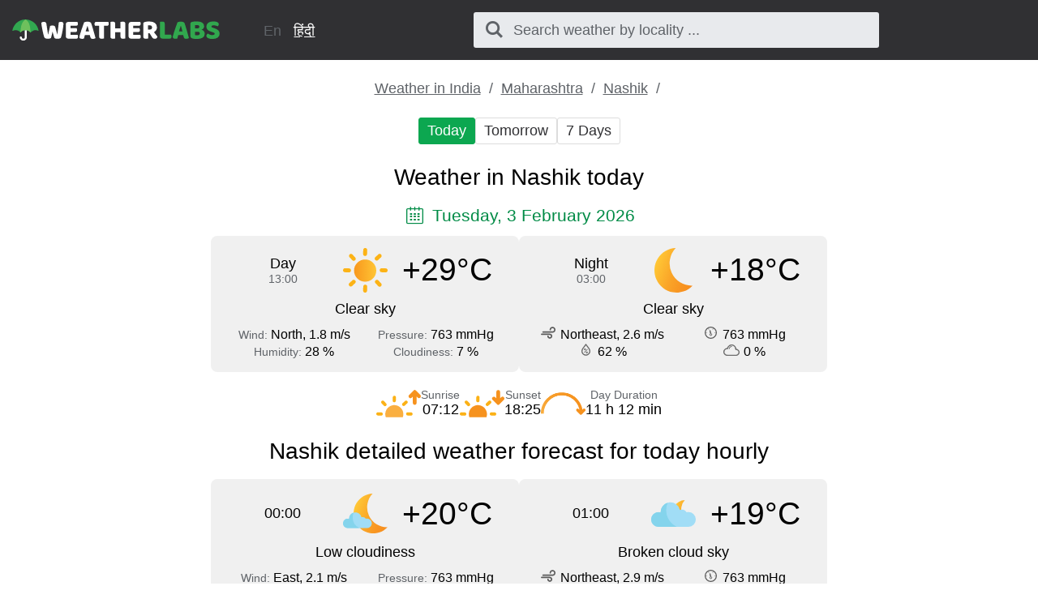

--- FILE ---
content_type: text/html; charset=UTF-8
request_url: https://weatherlabs.in/nashik/today/
body_size: 3323
content:
<!DOCTYPE html><html lang="en-IN" class="html"> <head> <meta http-equiv="Content-Type" content="text/html; charset=utf-8" /> <title>Weather in Nashik today - Nashik detailed weather forecast for today hourly</title> <meta name="description" content="Nashik detailed weather forecast for today hourly, Weather in Nashik today - accurate weather forecast" /> <meta name="keywords" content="weather,weather forecast,Today,Nashik" /> <meta name="robots" content="INDEX,FOLLOW" /> <meta name=viewport content="width=device-width, initial-scale=1"> <link rel="canonical" href="https://weatherlabs.in/nashik/today/" />  <link rel="alternate" hreflang="en" href="https://weatherlabs.in/nashik/today/" />  <link rel="alternate" hreflang="hi" href="https://weatherlabs.in/हिंदी/नासिक_का_मौसम/आज/" />  <link rel="stylesheet" href="https://weatherlabs.in/assets/css/styles.css">  <script async src="https://pagead2.googlesyndication.com/pagead/js/adsbygoogle.js?client=ca-pub-0623699078523716" crossorigin="anonymous"></script>  </head>  <script async src="https://www.googletagmanager.com/gtag/js?id=UA-111366705-2"></script> <script>window.dataLayer=window.dataLayer||[];function gtag(){dataLayer.push(arguments)}
gtag('js',new Date());gtag('config','UA-111366705-2');</script>  <body class="body"> <div class="block block_header"> <div class="wrapper">  <header class="header"> <div class="logo logo_type_weatherHeader logo_link"  onclick="window.location.href='/en/';" ></div>  <div class="langSwitcher header__langSwitcher">  <span class="langSwitcher__item langSwitcher__currentLang"> En </span>  <a class="langSwitcher__item langSwitcher__link" href="https://weatherlabs.in/हिंदी/नासिक_का_मौसम/आज/"> हिंदी </a>  </div>  <div class="header__searchWrapper">  <div class="searchBox header__searchBox" id="searchBox" data-state="disabled" data-result="no"> <i class="searchBox__mToggle searchBox__icon icon-search"></i> <div class="searchBox__overlay" id="searchBox__overlay" style="visibility:hidden;"></div> <div class="searchBox__form"> <i class="searchBox__mClose icon-cancel" id="searchBox__close"></i> <i class="searchBox__icon icon-search"></i> <input type="search" class="searchBox__input" id="searchBox__input" placeholder="Search weather by locality ..."> <div class="searchBox__result" id="searchBox__result"></div> </div> </div>  </div>  </header> </div></div> <div class="google-play-wrapper"> <p style="margin-bottom:10px;">Download free app for mobile phone with accurate weather forecast</p> <a rel="noopener noreferrer nofollow" class="google-play-badge" target="_blank" href="https://play.google.com/store/apps/details?id=com.sharpweather.app&utm_campaign=wth_IND"></a></div><style>.google-play-wrapper{display:none;position:sticky;top:0;z-index:991000;background-color:rgba(255,255,255,1);padding:15px;box-sizing:border-box;width:100%;text-align:center;border-bottom:1px solid rgba(0,0,0,.56)}.google-play-badge{display:inline-block;background-image:url(https://weatherlabs.in/assets/img/google_badge.png);background-size:cover;background-repeat:no-repeat;height:55px;width:184.64285713px;min-width:184.64285713px}@media screen and (max-width:1023px){.google-play-wrapper{display:block}}.searchBox{z-index:991110!important}</style> <div class="block block_margin wrapper">  <div class="breadcrumbs breadcrumbs_page"> <div class="horizontalScroll">  <a class="breadcrumbs__link" href="https://weatherlabs.in/en/"> Weather in India </a> <span class="breadcrumbs__delimiter"></span>  <a class="breadcrumbs__link" href="https://weatherlabs.in/maharashtra/"> Maharashtra </a> <span class="breadcrumbs__delimiter"></span>  <a class="breadcrumbs__link" href="https://weatherlabs.in/nashik/"> Nashik </a> <span class="breadcrumbs__delimiter"></span>  </div> </div> </div> <div class="ads ads_mobile ads__mobAuto1"> <ins class="adsbygoogle" style="display:block" data-ad-client="ca-pub-0623699078523716" data-ad-slot="2285231848" data-ad-format="auto" data-full-width-responsive="true"></ins> <script>(adsbygoogle=window.adsbygoogle||[]).push({})</script> </div> <div class="block block_margin wrapper"> <div class="wthSubNav horizontalScroll ">  <span class="wthSubNav__button wthSubNav__button_active"> Today </span>  <a class="wthSubNav__button" href="https://weatherlabs.in/nashik/tomorrow/"> Tomorrow </a>  <a class="wthSubNav__button" href="https://weatherlabs.in/nashik/week/"> 7 Days </a> </div> </div> <article class="block block_margin wrapper"> <h1 class="h1">Weather in Nashik today</h1>  <p class="icon-calendar heading_date"> Tuesday, 3 February 2026 </p> <div class="wthSBlockWrapper"> <div class="wthSBlock wthSBlock_list">  <div class="wthSBlock__common"> <p class="wthSBlock__commonTime"> <span class="wthSBlock__timeHead"> Day </span> <span class="wthSBlock__timeVal"> 13:00 </span> </p> <span class="wthSBlock__wthIcon_size_l wthIcon wthIcon_dcd"></span> <p class="wthSBlock__commonWth"> +29&deg;C </p> </div>  <p class="wthSBlock__condTxt"> Clear sky </p>  <div class="wthSBlock__params"> <div class="wthSBlock__row"> <p class="wthSBlock__col">  <span class="wthSBlock__legend">Wind: </span>  <span class="wthSBlock__paramVal">North, 1.8 m/s</span> </p> <p class="wthSBlock__col">  <span class="wthSBlock__legend">Pressure: </span>  <span class="wthSBlock__paramVal">763 mmHg</span> </p> </div> <div class="wthSBlock__row"> <p class="wthSBlock__col">  <span class="wthSBlock__legend">Humidity: </span>  <span class="wthSBlock__paramVal">28 %</span> </p> <p class="wthSBlock__col">  <span class="wthSBlock__legend">Cloudiness: </span>  <span class="wthSBlock__paramVal">7 %</span>  </p> </div> </div> </div><div class="wthSBlock wthSBlock_list">  <div class="wthSBlock__common"> <p class="wthSBlock__commonTime"> <span class="wthSBlock__timeHead"> Night </span> <span class="wthSBlock__timeVal"> 03:00 </span> </p> <span class="wthSBlock__wthIcon_size_l wthIcon wthIcon_ncd"></span> <p class="wthSBlock__commonWth"> +18&deg;C </p> </div>  <p class="wthSBlock__condTxt"> Clear sky </p>  <div class="wthSBlock__params"> <div class="wthSBlock__row"> <p class="wthSBlock__col">  <span class="uiIcon uiIcon_wind"></span>  <span class="wthSBlock__paramVal">Northeast, 2.6 m/s</span> </p> <p class="wthSBlock__col">  <span class="uiIcon uiIcon_pressure"></span>  <span class="wthSBlock__paramVal">763 mmHg</span> </p> </div> <div class="wthSBlock__row"> <p class="wthSBlock__col">  <span class="uiIcon uiIcon_humidity"></span>  <span class="wthSBlock__paramVal">62 %</span> </p> <p class="wthSBlock__col">  <span class="uiIcon uiIcon_cloudiness"></span>  <span class="wthSBlock__paramVal">0 %</span>  </p> </div> </div> </div> </div> <div class="sunTime"> <div class="sunTime__item sunrise"> <div class="sunTime__icon sunTime__icon_sunrise"></div> <p class="sunTime__data"> <span class="sunTime__legend">Sunrise</span> <span>07:12</span> </p> </div> <div class="sunTime__item sunset"> <div class="sunTime__icon sunTime__icon_sunset"></div> <p class="sunTime__data"> <span class="sunTime__legend">Sunset</span> <span>18:25</span> </p> </div> <div class="sunTime__item duration"> <div class="sunTime__icon sunTime__icon_duration"></div> <p class="sunTime__data"> <span class="sunTime__legend">Day Duration</span> <span>11 h 12 min</span> </p> </div></div> </article> <article class="block block_margin wrapper"> <h2 class="h2"> Nashik detailed weather forecast for today hourly </h2>  <div class="wthSBlockWrapper"> <div class="wthSBlock wthSBlock_list">  <div class="wthSBlock__common"> <p class="wthSBlock__commonTime"> <span class="wthSBlock__timeHead"> 00:00 </span> <span class="wthSBlock__timeVal">  </span> </p> <span class="wthSBlock__wthIcon_size_l wthIcon wthIcon_nlc"></span> <p class="wthSBlock__commonWth"> +20&deg;C </p> </div>  <p class="wthSBlock__condTxt"> Low cloudiness </p>  <div class="wthSBlock__params"> <div class="wthSBlock__row"> <p class="wthSBlock__col">  <span class="wthSBlock__legend">Wind: </span>  <span class="wthSBlock__paramVal">East, 2.1 m/s</span> </p> <p class="wthSBlock__col">  <span class="wthSBlock__legend">Pressure: </span>  <span class="wthSBlock__paramVal">763 mmHg</span> </p> </div> <div class="wthSBlock__row"> <p class="wthSBlock__col">  <span class="wthSBlock__legend">Humidity: </span>  <span class="wthSBlock__paramVal">46 %</span> </p> <p class="wthSBlock__col">  <span class="wthSBlock__legend">Cloudiness: </span>  <span class="wthSBlock__paramVal">22 %</span>  </p> </div> </div> </div><div class="wthSBlock wthSBlock_list">  <div class="wthSBlock__common"> <p class="wthSBlock__commonTime"> <span class="wthSBlock__timeHead"> 01:00 </span> <span class="wthSBlock__timeVal">  </span> </p> <span class="wthSBlock__wthIcon_size_l wthIcon wthIcon_nmc"></span> <p class="wthSBlock__commonWth"> +19&deg;C </p> </div>  <p class="wthSBlock__condTxt"> Broken cloud sky </p>  <div class="wthSBlock__params"> <div class="wthSBlock__row"> <p class="wthSBlock__col">  <span class="uiIcon uiIcon_wind"></span>  <span class="wthSBlock__paramVal">Northeast, 2.9 m/s</span> </p> <p class="wthSBlock__col">  <span class="uiIcon uiIcon_pressure"></span>  <span class="wthSBlock__paramVal">763 mmHg</span> </p> </div> <div class="wthSBlock__row"> <p class="wthSBlock__col">  <span class="uiIcon uiIcon_humidity"></span>  <span class="wthSBlock__paramVal">51 %</span> </p> <p class="wthSBlock__col">  <span class="uiIcon uiIcon_cloudiness"></span>  <span class="wthSBlock__paramVal">46 %</span>  </p> </div> </div> </div> </div>  <div class="wthSBlockWrapper"> <div class="wthSBlock wthSBlock_list">  <div class="wthSBlock__common"> <p class="wthSBlock__commonTime"> <span class="wthSBlock__timeHead"> 02:00 </span> <span class="wthSBlock__timeVal">  </span> </p> <span class="wthSBlock__wthIcon_size_l wthIcon wthIcon_ncd"></span> <p class="wthSBlock__commonWth"> +18&deg;C </p> </div>  <p class="wthSBlock__condTxt"> Clear sky </p>  <div class="wthSBlock__params"> <div class="wthSBlock__row"> <p class="wthSBlock__col">  <span class="uiIcon uiIcon_wind"></span>  <span class="wthSBlock__paramVal">Northeast, 2.8 m/s</span> </p> <p class="wthSBlock__col">  <span class="uiIcon uiIcon_pressure"></span>  <span class="wthSBlock__paramVal">763 mmHg</span> </p> </div> <div class="wthSBlock__row"> <p class="wthSBlock__col">  <span class="uiIcon uiIcon_humidity"></span>  <span class="wthSBlock__paramVal">54 %</span> </p> <p class="wthSBlock__col">  <span class="uiIcon uiIcon_cloudiness"></span>  <span class="wthSBlock__paramVal">7 %</span>  </p> </div> </div> </div><div class="wthSBlock wthSBlock_list">  <div class="wthSBlock__common"> <p class="wthSBlock__commonTime"> <span class="wthSBlock__timeHead"> 03:00 </span> <span class="wthSBlock__timeVal">  </span> </p> <span class="wthSBlock__wthIcon_size_l wthIcon wthIcon_ncd"></span> <p class="wthSBlock__commonWth"> +18&deg;C </p> </div>  <p class="wthSBlock__condTxt"> Clear sky </p>  <div class="wthSBlock__params"> <div class="wthSBlock__row"> <p class="wthSBlock__col">  <span class="uiIcon uiIcon_wind"></span>  <span class="wthSBlock__paramVal">Northeast, 2.4 m/s</span> </p> <p class="wthSBlock__col">  <span class="uiIcon uiIcon_pressure"></span>  <span class="wthSBlock__paramVal">762 mmHg</span> </p> </div> <div class="wthSBlock__row"> <p class="wthSBlock__col">  <span class="uiIcon uiIcon_humidity"></span>  <span class="wthSBlock__paramVal">56 %</span> </p> <p class="wthSBlock__col">  <span class="uiIcon uiIcon_cloudiness"></span>  <span class="wthSBlock__paramVal">10 %</span>  </p> </div> </div> </div> </div>  <div class="wthSBlockWrapper"> <div class="wthSBlock wthSBlock_list">  <div class="wthSBlock__common"> <p class="wthSBlock__commonTime"> <span class="wthSBlock__timeHead"> 04:00 </span> <span class="wthSBlock__timeVal">  </span> </p> <span class="wthSBlock__wthIcon_size_l wthIcon wthIcon_ncd"></span> <p class="wthSBlock__commonWth"> +18&deg;C </p> </div>  <p class="wthSBlock__condTxt"> Clear sky </p>  <div class="wthSBlock__params"> <div class="wthSBlock__row"> <p class="wthSBlock__col">  <span class="uiIcon uiIcon_wind"></span>  <span class="wthSBlock__paramVal">Northeast, 2.4 m/s</span> </p> <p class="wthSBlock__col">  <span class="uiIcon uiIcon_pressure"></span>  <span class="wthSBlock__paramVal">762 mmHg</span> </p> </div> <div class="wthSBlock__row"> <p class="wthSBlock__col">  <span class="uiIcon uiIcon_humidity"></span>  <span class="wthSBlock__paramVal">57 %</span> </p> <p class="wthSBlock__col">  <span class="uiIcon uiIcon_cloudiness"></span>  <span class="wthSBlock__paramVal">0 %</span>  </p> </div> </div> </div><div class="wthSBlock wthSBlock_list">  <div class="wthSBlock__common"> <p class="wthSBlock__commonTime"> <span class="wthSBlock__timeHead"> 05:00 </span> <span class="wthSBlock__timeVal">  </span> </p> <span class="wthSBlock__wthIcon_size_l wthIcon wthIcon_ncd"></span> <p class="wthSBlock__commonWth"> +18&deg;C </p> </div>  <p class="wthSBlock__condTxt"> Clear sky </p>  <div class="wthSBlock__params"> <div class="wthSBlock__row"> <p class="wthSBlock__col">  <span class="uiIcon uiIcon_wind"></span>  <span class="wthSBlock__paramVal">Northeast, 2.4 m/s</span> </p> <p class="wthSBlock__col">  <span class="uiIcon uiIcon_pressure"></span>  <span class="wthSBlock__paramVal">762 mmHg</span> </p> </div> <div class="wthSBlock__row"> <p class="wthSBlock__col">  <span class="uiIcon uiIcon_humidity"></span>  <span class="wthSBlock__paramVal">58 %</span> </p> <p class="wthSBlock__col">  <span class="uiIcon uiIcon_cloudiness"></span>  <span class="wthSBlock__paramVal">0 %</span>  </p> </div> </div> </div> </div>  <div class="wthSBlockWrapper"> <div class="wthSBlock wthSBlock_list">  <div class="wthSBlock__common"> <p class="wthSBlock__commonTime"> <span class="wthSBlock__timeHead"> 06:00 </span> <span class="wthSBlock__timeVal">  </span> </p> <span class="wthSBlock__wthIcon_size_l wthIcon wthIcon_ncd"></span> <p class="wthSBlock__commonWth"> +17&deg;C </p> </div>  <p class="wthSBlock__condTxt"> Clear sky </p>  <div class="wthSBlock__params"> <div class="wthSBlock__row"> <p class="wthSBlock__col">  <span class="uiIcon uiIcon_wind"></span>  <span class="wthSBlock__paramVal">East, 2.8 m/s</span> </p> <p class="wthSBlock__col">  <span class="uiIcon uiIcon_pressure"></span>  <span class="wthSBlock__paramVal">763 mmHg</span> </p> </div> <div class="wthSBlock__row"> <p class="wthSBlock__col">  <span class="uiIcon uiIcon_humidity"></span>  <span class="wthSBlock__paramVal">64 %</span> </p> <p class="wthSBlock__col">  <span class="uiIcon uiIcon_cloudiness"></span>  <span class="wthSBlock__paramVal">4 %</span>  </p> </div> </div> </div><div class="wthSBlock wthSBlock_list">  <div class="wthSBlock__common"> <p class="wthSBlock__commonTime"> <span class="wthSBlock__timeHead"> 07:00 </span> <span class="wthSBlock__timeVal">  </span> </p> <span class="wthSBlock__wthIcon_size_l wthIcon wthIcon_dcd"></span> <p class="wthSBlock__commonWth"> +16&deg;C </p> </div>  <p class="wthSBlock__condTxt"> Clear sky </p>  <div class="wthSBlock__params"> <div class="wthSBlock__row"> <p class="wthSBlock__col">  <span class="uiIcon uiIcon_wind"></span>  <span class="wthSBlock__paramVal">Northeast, 2.7 m/s</span> </p> <p class="wthSBlock__col">  <span class="uiIcon uiIcon_pressure"></span>  <span class="wthSBlock__paramVal">764 mmHg</span> </p> </div> <div class="wthSBlock__row"> <p class="wthSBlock__col">  <span class="uiIcon uiIcon_humidity"></span>  <span class="wthSBlock__paramVal">65 %</span> </p> <p class="wthSBlock__col">  <span class="uiIcon uiIcon_cloudiness"></span>  <span class="wthSBlock__paramVal">1 %</span>  </p> </div> </div> </div> </div>  <div class="wthSBlockWrapper"> <div class="wthSBlock wthSBlock_list">  <div class="wthSBlock__common"> <p class="wthSBlock__commonTime"> <span class="wthSBlock__timeHead"> 08:00 </span> <span class="wthSBlock__timeVal">  </span> </p> <span class="wthSBlock__wthIcon_size_l wthIcon wthIcon_dcd"></span> <p class="wthSBlock__commonWth"> +18&deg;C </p> </div>  <p class="wthSBlock__condTxt"> Clear sky </p>  <div class="wthSBlock__params"> <div class="wthSBlock__row"> <p class="wthSBlock__col">  <span class="uiIcon uiIcon_wind"></span>  <span class="wthSBlock__paramVal">East, 2.8 m/s</span> </p> <p class="wthSBlock__col">  <span class="uiIcon uiIcon_pressure"></span>  <span class="wthSBlock__paramVal">765 mmHg</span> </p> </div> <div class="wthSBlock__row"> <p class="wthSBlock__col">  <span class="uiIcon uiIcon_humidity"></span>  <span class="wthSBlock__paramVal">60 %</span> </p> <p class="wthSBlock__col">  <span class="uiIcon uiIcon_cloudiness"></span>  <span class="wthSBlock__paramVal">0 %</span>  </p> </div> </div> </div><div class="wthSBlock wthSBlock_list">  <div class="wthSBlock__common"> <p class="wthSBlock__commonTime"> <span class="wthSBlock__timeHead"> 09:00 </span> <span class="wthSBlock__timeVal">  </span> </p> <span class="wthSBlock__wthIcon_size_l wthIcon wthIcon_dcd"></span> <p class="wthSBlock__commonWth"> +21&deg;C </p> </div>  <p class="wthSBlock__condTxt"> Clear sky </p>  <div class="wthSBlock__params"> <div class="wthSBlock__row"> <p class="wthSBlock__col">  <span class="uiIcon uiIcon_wind"></span>  <span class="wthSBlock__paramVal">East, 2.7 m/s</span> </p> <p class="wthSBlock__col">  <span class="uiIcon uiIcon_pressure"></span>  <span class="wthSBlock__paramVal">765 mmHg</span> </p> </div> <div class="wthSBlock__row"> <p class="wthSBlock__col">  <span class="uiIcon uiIcon_humidity"></span>  <span class="wthSBlock__paramVal">52 %</span> </p> <p class="wthSBlock__col">  <span class="uiIcon uiIcon_cloudiness"></span>  <span class="wthSBlock__paramVal">0 %</span>  </p> </div> </div> </div> </div>  <div class="wthSBlockWrapper"> <div class="wthSBlock wthSBlock_list">  <div class="wthSBlock__common"> <p class="wthSBlock__commonTime"> <span class="wthSBlock__timeHead"> 10:00 </span> <span class="wthSBlock__timeVal">  </span> </p> <span class="wthSBlock__wthIcon_size_l wthIcon wthIcon_dcd"></span> <p class="wthSBlock__commonWth"> +24&deg;C </p> </div>  <p class="wthSBlock__condTxt"> Clear sky </p>  <div class="wthSBlock__params"> <div class="wthSBlock__row"> <p class="wthSBlock__col">  <span class="uiIcon uiIcon_wind"></span>  <span class="wthSBlock__paramVal">East, 3.3 m/s</span> </p> <p class="wthSBlock__col">  <span class="uiIcon uiIcon_pressure"></span>  <span class="wthSBlock__paramVal">765 mmHg</span> </p> </div> <div class="wthSBlock__row"> <p class="wthSBlock__col">  <span class="uiIcon uiIcon_humidity"></span>  <span class="wthSBlock__paramVal">45 %</span> </p> <p class="wthSBlock__col">  <span class="uiIcon uiIcon_cloudiness"></span>  <span class="wthSBlock__paramVal">0 %</span>  </p> </div> </div> </div><div class="wthSBlock wthSBlock_list">  <div class="wthSBlock__common"> <p class="wthSBlock__commonTime"> <span class="wthSBlock__timeHead"> 11:00 </span> <span class="wthSBlock__timeVal">  </span> </p> <span class="wthSBlock__wthIcon_size_l wthIcon wthIcon_dcd"></span> <p class="wthSBlock__commonWth"> +26&deg;C </p> </div>  <p class="wthSBlock__condTxt"> Clear sky </p>  <div class="wthSBlock__params"> <div class="wthSBlock__row"> <p class="wthSBlock__col">  <span class="uiIcon uiIcon_wind"></span>  <span class="wthSBlock__paramVal">East, 3.3 m/s</span> </p> <p class="wthSBlock__col">  <span class="uiIcon uiIcon_pressure"></span>  <span class="wthSBlock__paramVal">764 mmHg</span> </p> </div> <div class="wthSBlock__row"> <p class="wthSBlock__col">  <span class="uiIcon uiIcon_humidity"></span>  <span class="wthSBlock__paramVal">42 %</span> </p> <p class="wthSBlock__col">  <span class="uiIcon uiIcon_cloudiness"></span>  <span class="wthSBlock__paramVal">0 %</span>  </p> </div> </div> </div> </div>  <div class="wthSBlockWrapper"> <div class="wthSBlock wthSBlock_list">  <div class="wthSBlock__common"> <p class="wthSBlock__commonTime"> <span class="wthSBlock__timeHead"> 12:00 </span> <span class="wthSBlock__timeVal">  </span> </p> <span class="wthSBlock__wthIcon_size_l wthIcon wthIcon_dcd"></span> <p class="wthSBlock__commonWth"> +28&deg;C </p> </div>  <p class="wthSBlock__condTxt"> Clear sky </p>  <div class="wthSBlock__params"> <div class="wthSBlock__row"> <p class="wthSBlock__col">  <span class="uiIcon uiIcon_wind"></span>  <span class="wthSBlock__paramVal">East, 2.5 m/s</span> </p> <p class="wthSBlock__col">  <span class="uiIcon uiIcon_pressure"></span>  <span class="wthSBlock__paramVal">763 mmHg</span> </p> </div> <div class="wthSBlock__row"> <p class="wthSBlock__col">  <span class="uiIcon uiIcon_humidity"></span>  <span class="wthSBlock__paramVal">31 %</span> </p> <p class="wthSBlock__col">  <span class="uiIcon uiIcon_cloudiness"></span>  <span class="wthSBlock__paramVal">9 %</span>  </p> </div> </div> </div><div class="wthSBlock wthSBlock_list">  <div class="wthSBlock__common"> <p class="wthSBlock__commonTime"> <span class="wthSBlock__timeHead"> 13:00 </span> <span class="wthSBlock__timeVal">  </span> </p> <span class="wthSBlock__wthIcon_size_l wthIcon wthIcon_dcd"></span> <p class="wthSBlock__commonWth"> +29&deg;C </p> </div>  <p class="wthSBlock__condTxt"> Clear sky </p>  <div class="wthSBlock__params"> <div class="wthSBlock__row"> <p class="wthSBlock__col">  <span class="uiIcon uiIcon_wind"></span>  <span class="wthSBlock__paramVal">North, 1.8 m/s</span> </p> <p class="wthSBlock__col">  <span class="uiIcon uiIcon_pressure"></span>  <span class="wthSBlock__paramVal">763 mmHg</span> </p> </div> <div class="wthSBlock__row"> <p class="wthSBlock__col">  <span class="uiIcon uiIcon_humidity"></span>  <span class="wthSBlock__paramVal">28 %</span> </p> <p class="wthSBlock__col">  <span class="uiIcon uiIcon_cloudiness"></span>  <span class="wthSBlock__paramVal">7 %</span>  </p> </div> </div> </div> </div>  <div class="wthSBlockWrapper"> <div class="wthSBlock wthSBlock_list">  <div class="wthSBlock__common"> <p class="wthSBlock__commonTime"> <span class="wthSBlock__timeHead"> 14:00 </span> <span class="wthSBlock__timeVal">  </span> </p> <span class="wthSBlock__wthIcon_size_l wthIcon wthIcon_dlc"></span> <p class="wthSBlock__commonWth"> +29&deg;C </p> </div>  <p class="wthSBlock__condTxt"> Low cloudiness </p>  <div class="wthSBlock__params"> <div class="wthSBlock__row"> <p class="wthSBlock__col">  <span class="uiIcon uiIcon_wind"></span>  <span class="wthSBlock__paramVal">Northwest, 2 m/s</span> </p> <p class="wthSBlock__col">  <span class="uiIcon uiIcon_pressure"></span>  <span class="wthSBlock__paramVal">762 mmHg</span> </p> </div> <div class="wthSBlock__row"> <p class="wthSBlock__col">  <span class="uiIcon uiIcon_humidity"></span>  <span class="wthSBlock__paramVal">27 %</span> </p> <p class="wthSBlock__col">  <span class="uiIcon uiIcon_cloudiness"></span>  <span class="wthSBlock__paramVal">15 %</span>  </p> </div> </div> </div><div class="wthSBlock wthSBlock_list">  <div class="wthSBlock__common"> <p class="wthSBlock__commonTime"> <span class="wthSBlock__timeHead"> 15:00 </span> <span class="wthSBlock__timeVal">  </span> </p> <span class="wthSBlock__wthIcon_size_l wthIcon wthIcon_dlc"></span> <p class="wthSBlock__commonWth"> +29&deg;C </p> </div>  <p class="wthSBlock__condTxt"> Low cloudiness </p>  <div class="wthSBlock__params"> <div class="wthSBlock__row"> <p class="wthSBlock__col">  <span class="uiIcon uiIcon_wind"></span>  <span class="wthSBlock__paramVal">North, 2.9 m/s</span> </p> <p class="wthSBlock__col">  <span class="uiIcon uiIcon_pressure"></span>  <span class="wthSBlock__paramVal">761 mmHg</span> </p> </div> <div class="wthSBlock__row"> <p class="wthSBlock__col">  <span class="uiIcon uiIcon_humidity"></span>  <span class="wthSBlock__paramVal">27 %</span> </p> <p class="wthSBlock__col">  <span class="uiIcon uiIcon_cloudiness"></span>  <span class="wthSBlock__paramVal">18 %</span>  </p> </div> </div> </div> </div>  <div class="wthSBlockWrapper"> <div class="wthSBlock wthSBlock_list">  <div class="wthSBlock__common"> <p class="wthSBlock__commonTime"> <span class="wthSBlock__timeHead"> 16:00 </span> <span class="wthSBlock__timeVal">  </span> </p> <span class="wthSBlock__wthIcon_size_l wthIcon wthIcon_dlc"></span> <p class="wthSBlock__commonWth"> +28&deg;C </p> </div>  <p class="wthSBlock__condTxt"> Low cloudiness </p>  <div class="wthSBlock__params"> <div class="wthSBlock__row"> <p class="wthSBlock__col">  <span class="uiIcon uiIcon_wind"></span>  <span class="wthSBlock__paramVal">North, 3.3 m/s</span> </p> <p class="wthSBlock__col">  <span class="uiIcon uiIcon_pressure"></span>  <span class="wthSBlock__paramVal">761 mmHg</span> </p> </div> <div class="wthSBlock__row"> <p class="wthSBlock__col">  <span class="uiIcon uiIcon_humidity"></span>  <span class="wthSBlock__paramVal">28 %</span> </p> <p class="wthSBlock__col">  <span class="uiIcon uiIcon_cloudiness"></span>  <span class="wthSBlock__paramVal">34 %</span>  </p> </div> </div> </div><div class="wthSBlock wthSBlock_list">  <div class="wthSBlock__common"> <p class="wthSBlock__commonTime"> <span class="wthSBlock__timeHead"> 17:00 </span> <span class="wthSBlock__timeVal">  </span> </p> <span class="wthSBlock__wthIcon_size_l wthIcon wthIcon_dlc"></span> <p class="wthSBlock__commonWth"> +26&deg;C </p> </div>  <p class="wthSBlock__condTxt"> Low cloudiness </p>  <div class="wthSBlock__params"> <div class="wthSBlock__row"> <p class="wthSBlock__col">  <span class="uiIcon uiIcon_wind"></span>  <span class="wthSBlock__paramVal">Northeast, 4.1 m/s</span> </p> <p class="wthSBlock__col">  <span class="uiIcon uiIcon_pressure"></span>  <span class="wthSBlock__paramVal">761 mmHg</span> </p> </div> <div class="wthSBlock__row"> <p class="wthSBlock__col">  <span class="uiIcon uiIcon_humidity"></span>  <span class="wthSBlock__paramVal">33 %</span> </p> <p class="wthSBlock__col">  <span class="uiIcon uiIcon_cloudiness"></span>  <span class="wthSBlock__paramVal">14 %</span>  </p> </div> </div> </div> </div>  <div class="wthSBlockWrapper"> <div class="wthSBlock wthSBlock_list">  <div class="wthSBlock__common"> <p class="wthSBlock__commonTime"> <span class="wthSBlock__timeHead"> 18:00 </span> <span class="wthSBlock__timeVal">  </span> </p> <span class="wthSBlock__wthIcon_size_l wthIcon wthIcon_ncd"></span> <p class="wthSBlock__commonWth"> +25&deg;C </p> </div>  <p class="wthSBlock__condTxt"> Clear sky </p>  <div class="wthSBlock__params"> <div class="wthSBlock__row"> <p class="wthSBlock__col">  <span class="uiIcon uiIcon_wind"></span>  <span class="wthSBlock__paramVal">Northeast, 3.2 m/s</span> </p> <p class="wthSBlock__col">  <span class="uiIcon uiIcon_pressure"></span>  <span class="wthSBlock__paramVal">761 mmHg</span> </p> </div> <div class="wthSBlock__row"> <p class="wthSBlock__col">  <span class="uiIcon uiIcon_humidity"></span>  <span class="wthSBlock__paramVal">37 %</span> </p> <p class="wthSBlock__col">  <span class="uiIcon uiIcon_cloudiness"></span>  <span class="wthSBlock__paramVal">7 %</span>  </p> </div> </div> </div><div class="wthSBlock wthSBlock_list">  <div class="wthSBlock__common"> <p class="wthSBlock__commonTime"> <span class="wthSBlock__timeHead"> 19:00 </span> <span class="wthSBlock__timeVal">  </span> </p> <span class="wthSBlock__wthIcon_size_l wthIcon wthIcon_nlc"></span> <p class="wthSBlock__commonWth"> +23&deg;C </p> </div>  <p class="wthSBlock__condTxt"> Low cloudiness </p>  <div class="wthSBlock__params"> <div class="wthSBlock__row"> <p class="wthSBlock__col">  <span class="uiIcon uiIcon_wind"></span>  <span class="wthSBlock__paramVal">East, 4.1 m/s</span> </p> <p class="wthSBlock__col">  <span class="uiIcon uiIcon_pressure"></span>  <span class="wthSBlock__paramVal">762 mmHg</span> </p> </div> <div class="wthSBlock__row"> <p class="wthSBlock__col">  <span class="uiIcon uiIcon_humidity"></span>  <span class="wthSBlock__paramVal">41 %</span> </p> <p class="wthSBlock__col">  <span class="uiIcon uiIcon_cloudiness"></span>  <span class="wthSBlock__paramVal">21 %</span>  </p> </div> </div> </div> </div>  <div class="wthSBlockWrapper"> <div class="wthSBlock wthSBlock_list">  <div class="wthSBlock__common"> <p class="wthSBlock__commonTime"> <span class="wthSBlock__timeHead"> 20:00 </span> <span class="wthSBlock__timeVal">  </span> </p> <span class="wthSBlock__wthIcon_size_l wthIcon wthIcon_nlc"></span> <p class="wthSBlock__commonWth"> +22&deg;C </p> </div>  <p class="wthSBlock__condTxt"> Low cloudiness </p>  <div class="wthSBlock__params"> <div class="wthSBlock__row"> <p class="wthSBlock__col">  <span class="uiIcon uiIcon_wind"></span>  <span class="wthSBlock__paramVal">Northeast, 2.1 m/s</span> </p> <p class="wthSBlock__col">  <span class="uiIcon uiIcon_pressure"></span>  <span class="wthSBlock__paramVal">763 mmHg</span> </p> </div> <div class="wthSBlock__row"> <p class="wthSBlock__col">  <span class="uiIcon uiIcon_humidity"></span>  <span class="wthSBlock__paramVal">46 %</span> </p> <p class="wthSBlock__col">  <span class="uiIcon uiIcon_cloudiness"></span>  <span class="wthSBlock__paramVal">20 %</span>  </p> </div> </div> </div><div class="wthSBlock wthSBlock_list">  <div class="wthSBlock__common"> <p class="wthSBlock__commonTime"> <span class="wthSBlock__timeHead"> 21:00 </span> <span class="wthSBlock__timeVal">  </span> </p> <span class="wthSBlock__wthIcon_size_l wthIcon wthIcon_ncd"></span> <p class="wthSBlock__commonWth"> +21&deg;C </p> </div>  <p class="wthSBlock__condTxt"> Clear sky </p>  <div class="wthSBlock__params"> <div class="wthSBlock__row"> <p class="wthSBlock__col">  <span class="uiIcon uiIcon_wind"></span>  <span class="wthSBlock__paramVal">Northeast, 2.8 m/s</span> </p> <p class="wthSBlock__col">  <span class="uiIcon uiIcon_pressure"></span>  <span class="wthSBlock__paramVal">764 mmHg</span> </p> </div> <div class="wthSBlock__row"> <p class="wthSBlock__col">  <span class="uiIcon uiIcon_humidity"></span>  <span class="wthSBlock__paramVal">53 %</span> </p> <p class="wthSBlock__col">  <span class="uiIcon uiIcon_cloudiness"></span>  <span class="wthSBlock__paramVal">0 %</span>  </p> </div> </div> </div> </div>  <div class="wthSBlockWrapper"> <div class="wthSBlock wthSBlock_list">  <div class="wthSBlock__common"> <p class="wthSBlock__commonTime"> <span class="wthSBlock__timeHead"> 22:00 </span> <span class="wthSBlock__timeVal">  </span> </p> <span class="wthSBlock__wthIcon_size_l wthIcon wthIcon_ncd"></span> <p class="wthSBlock__commonWth"> +20&deg;C </p> </div>  <p class="wthSBlock__condTxt"> Clear sky </p>  <div class="wthSBlock__params"> <div class="wthSBlock__row"> <p class="wthSBlock__col">  <span class="uiIcon uiIcon_wind"></span>  <span class="wthSBlock__paramVal">Northeast, 2.6 m/s</span> </p> <p class="wthSBlock__col">  <span class="uiIcon uiIcon_pressure"></span>  <span class="wthSBlock__paramVal">764 mmHg</span> </p> </div> <div class="wthSBlock__row"> <p class="wthSBlock__col">  <span class="uiIcon uiIcon_humidity"></span>  <span class="wthSBlock__paramVal">57 %</span> </p> <p class="wthSBlock__col">  <span class="uiIcon uiIcon_cloudiness"></span>  <span class="wthSBlock__paramVal">0 %</span>  </p> </div> </div> </div><div class="wthSBlock wthSBlock_list">  <div class="wthSBlock__common"> <p class="wthSBlock__commonTime"> <span class="wthSBlock__timeHead"> 23:00 </span> <span class="wthSBlock__timeVal">  </span> </p> <span class="wthSBlock__wthIcon_size_l wthIcon wthIcon_ncd"></span> <p class="wthSBlock__commonWth"> +20&deg;C </p> </div>  <p class="wthSBlock__condTxt"> Clear sky </p>  <div class="wthSBlock__params"> <div class="wthSBlock__row"> <p class="wthSBlock__col">  <span class="uiIcon uiIcon_wind"></span>  <span class="wthSBlock__paramVal">Northeast, 2.1 m/s</span> </p> <p class="wthSBlock__col">  <span class="uiIcon uiIcon_pressure"></span>  <span class="wthSBlock__paramVal">764 mmHg</span> </p> </div> <div class="wthSBlock__row"> <p class="wthSBlock__col">  <span class="uiIcon uiIcon_humidity"></span>  <span class="wthSBlock__paramVal">59 %</span> </p> <p class="wthSBlock__col">  <span class="uiIcon uiIcon_cloudiness"></span>  <span class="wthSBlock__paramVal">0 %</span>  </p> </div> </div> </div> </div>  </article> <div class="wrapper"> <p class="h2">More weather forecasts for Nashik</p></div><div class="wrapper block block_margin"> <div class="wthSubNav horizontalScroll  wthSubNav-wrap"> </div> </div> <div class="wrapper"> <p class="h2"> Weather forecast in other cities </p> </div> <div class="wrapper block block_margin">  <div class="otherPoints">  <a class="otherPoints__item" href="https://weatherlabs.in/anand/today/"> <span class="otherPoints__icon wthIcon wthIcon_dcd"></span> <span class="otherPoints__temp"> +29&deg;C </span> <span class="otherPoints__name"> <span class="otherPoints__nameTxt"> Anand </span> </span> </a>  <a class="otherPoints__item" href="https://weatherlabs.in/rajamahendravaram/today/"> <span class="otherPoints__icon wthIcon wthIcon_dcd"></span> <span class="otherPoints__temp"> +30&deg;C </span> <span class="otherPoints__name"> <span class="otherPoints__nameTxt"> Rajamahendravaram </span> </span> </a>  <a class="otherPoints__item" href="https://weatherlabs.in/durg/today/"> <span class="otherPoints__icon wthIcon wthIcon_dcd"></span> <span class="otherPoints__temp"> +30&deg;C </span> <span class="otherPoints__name"> <span class="otherPoints__nameTxt"> Durg </span> </span> </a>  <a class="otherPoints__item" href="https://weatherlabs.in/bhind/today/"> <span class="otherPoints__icon wthIcon wthIcon_dcd"></span> <span class="otherPoints__temp"> +22&deg;C </span> <span class="otherPoints__name"> <span class="otherPoints__nameTxt"> Bhind </span> </span> </a>  <a class="otherPoints__item" href="https://weatherlabs.in/morena/today/"> <span class="otherPoints__icon wthIcon wthIcon_dcd"></span> <span class="otherPoints__temp"> +22&deg;C </span> <span class="otherPoints__name"> <span class="otherPoints__nameTxt"> Morena </span> </span> </a>  <a class="otherPoints__item" href="https://weatherlabs.in/kurnool/today/"> <span class="otherPoints__icon wthIcon wthIcon_dcd"></span> <span class="otherPoints__temp"> +32&deg;C </span> <span class="otherPoints__name"> <span class="otherPoints__nameTxt"> Kurnool </span> </span> </a>  </div> </div> <div class="ads ads_mobile ads__mobAuto1 ads__mobAuto2"> <ins class="adsbygoogle" style="display:block" data-ad-client="ca-pub-0623699078523716" data-ad-slot="2285231848" data-ad-format="auto" data-full-width-responsive="true"></ins> <script>(adsbygoogle=window.adsbygoogle||[]).push({})</script> </div> <div class="wrapper"> <footer class="footer"> <div class="footer__top"> <div class="logo logo_type_weatherFooter"></div>  </div> <div class="footer__bottom"> <p class="footer__textLine">&copy; 2026,  weatherlabs.in</p> <p class="footer__textLine"><span class="copy">All rights reserved.</span></p> </div> </footer></div>  <script>var jsFiles=[];jsFiles.push('https://weatherlabs.in/assets/js/search.js');function onload(){new Search({id:'searchBox',api:'https://weatherlabs.in/api/',lang:'en',siteUrl:'https://weatherlabs.in',itemTemplate:'<div class="searchBox__resultItem"><a class="searchBox__resultItemLink" href="%url%">%addressHtml%</a></div>',});}
function loadScripts(){if(jsFiles.length>0){var script=document.createElement('script');script.src=jsFiles.shift();script.onload=function(){if(jsFiles.length>0){loadScripts()}
else{onload()}}
document.head.appendChild(script)}}
loadScripts()</script><script defer src="https://static.cloudflareinsights.com/beacon.min.js/vcd15cbe7772f49c399c6a5babf22c1241717689176015" integrity="sha512-ZpsOmlRQV6y907TI0dKBHq9Md29nnaEIPlkf84rnaERnq6zvWvPUqr2ft8M1aS28oN72PdrCzSjY4U6VaAw1EQ==" data-cf-beacon='{"version":"2024.11.0","token":"97164ea2f84c459f9705c491ad3ecbfa","r":1,"server_timing":{"name":{"cfCacheStatus":true,"cfEdge":true,"cfExtPri":true,"cfL4":true,"cfOrigin":true,"cfSpeedBrain":true},"location_startswith":null}}' crossorigin="anonymous"></script>
</body></html> 

--- FILE ---
content_type: text/html; charset=utf-8
request_url: https://www.google.com/recaptcha/api2/aframe
body_size: 264
content:
<!DOCTYPE HTML><html><head><meta http-equiv="content-type" content="text/html; charset=UTF-8"></head><body><script nonce="Mr1tb8S_0FpifxB3sHdt5w">/** Anti-fraud and anti-abuse applications only. See google.com/recaptcha */ try{var clients={'sodar':'https://pagead2.googlesyndication.com/pagead/sodar?'};window.addEventListener("message",function(a){try{if(a.source===window.parent){var b=JSON.parse(a.data);var c=clients[b['id']];if(c){var d=document.createElement('img');d.src=c+b['params']+'&rc='+(localStorage.getItem("rc::a")?sessionStorage.getItem("rc::b"):"");window.document.body.appendChild(d);sessionStorage.setItem("rc::e",parseInt(sessionStorage.getItem("rc::e")||0)+1);localStorage.setItem("rc::h",'1770108187733');}}}catch(b){}});window.parent.postMessage("_grecaptcha_ready", "*");}catch(b){}</script></body></html>

--- FILE ---
content_type: image/svg+xml
request_url: https://weatherlabs.in/assets/image/icons/sunrise.svg
body_size: 253
content:
<svg id="Layer_1" data-name="Layer 1" xmlns="http://www.w3.org/2000/svg" viewBox="0 0 328.56 201.06"><defs><style>.cls-1{fill:#faaf40;}.cls-2{fill:#fbb116;}.cls-3{fill:#f6921e;}</style></defs><title>sunrise</title><path class="cls-1" d="M317.41,221.65a66.51,66.51,0,0,1-4.08,23H188.17a66.67,66.67,0,1,1,129.24-23Z" transform="translate(-117.89 -43.62)"/><path class="cls-2" d="M262.26,122.32l.82-23.85c.55-15.9-23.29-16.72-23.85-.82l-.82,23.85C237.86,137.4,261.7,138.23,262.26,122.32Z" transform="translate(-117.89 -43.62)"/><path class="cls-2" d="M349.41,231.5l23.85.82c15.9.55,16.73-23.29.82-23.85l-23.85-.82C334.34,207.1,333.51,230.94,349.41,231.5Z" transform="translate(-117.89 -43.62)"/><path class="cls-2" d="M129.41,231.5l23.85.82c15.9.55,16.73-23.29.82-23.85l-23.85-.82C114.34,207.1,113.51,230.94,129.41,231.5Z" transform="translate(-117.89 -43.62)"/><path class="cls-2" d="M328.24,158.36l17.45-16.28c11.62-10.86-4.65-28.3-16.29-17.45L312,140.92C300.33,151.77,316.6,169.21,328.24,158.36Z" transform="translate(-117.89 -43.62)"/><path class="cls-2" d="M157.1,141.62l16.29,17.45c10.85,11.63,28.29-4.65,17.44-16.29l-16.28-17.44C163.69,113.71,146.25,130,157.1,141.62Z" transform="translate(-117.89 -43.62)"/><path class="cls-3" d="M359.72,99.8a13.75,13.75,0,0,0,19.38-.07l8.08-8.08v47.83a13.86,13.86,0,0,0,27.71,0V91.65l8,8a14.05,14.05,0,0,0,9.9,4.08h.05A13.66,13.66,0,0,0,446.45,90a13.66,13.66,0,0,0-4-9.73L409.08,46.94a11.41,11.41,0,0,0-16.09,0L359.77,80.16a14.1,14.1,0,0,0-4.08,10,13.53,13.53,0,0,0,4,9.69Z" transform="translate(-117.89 -43.62)"/></svg>